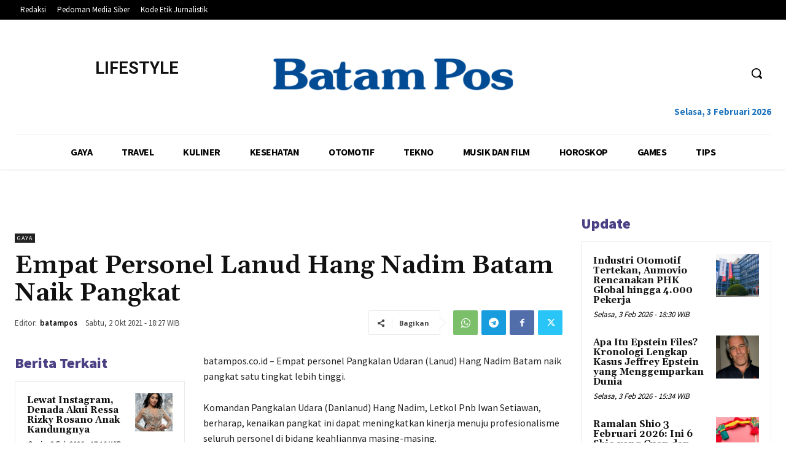

--- FILE ---
content_type: text/html; charset=UTF-8
request_url: https://lifestyle.batampos.co.id/orchardwalk-h1/admin-ajax.php?td_theme_name=Newspaper&v=12.6.4
body_size: -530
content:
{"392328":173}